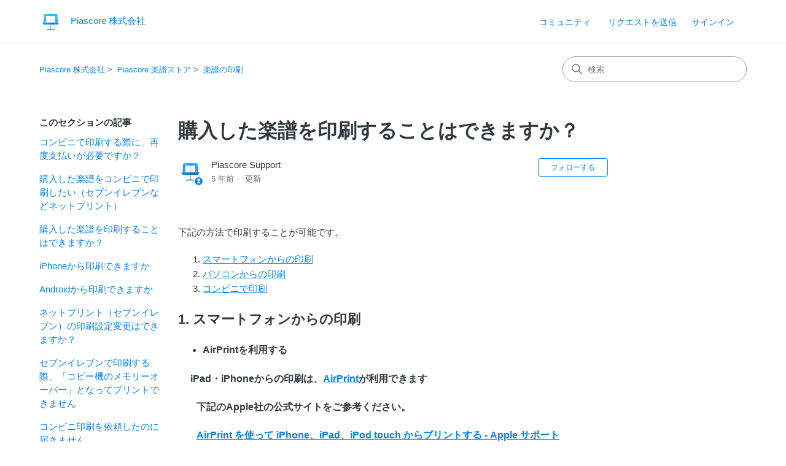

--- FILE ---
content_type: text/html; charset=utf-8
request_url: https://help.piascore.com/hc/ja/articles/360038881451-%E8%B3%BC%E5%85%A5%E3%81%97%E3%81%9F%E6%A5%BD%E8%AD%9C%E3%82%92%E5%8D%B0%E5%88%B7%E3%81%99%E3%82%8B%E3%81%93%E3%81%A8%E3%81%AF%E3%81%A7%E3%81%8D%E3%81%BE%E3%81%99%E3%81%8B
body_size: 9536
content:
<!DOCTYPE html>
<html dir="ltr" lang="ja">
<head>
  <meta charset="utf-8" />
  <!-- v26823 -->


  <title>購入した楽譜を印刷することはできますか？ &ndash; Piascore 株式会社</title>

  

  <meta name="description" content="下記の方法で印刷することが可能です。  スマートフォンからの印刷 パソコンからの印刷 コンビニで印刷  1. スマートフォンからの印刷   AirPrintを利用する   iPad・iPhoneからの印刷は、AirPrintが利用できます ..." /><meta property="og:image" content="https://help.piascore.com/hc/theming_assets/01HZKY37F8MJ3VH09Z6JBH3QJK" />
<meta property="og:type" content="website" />
<meta property="og:site_name" content="Piascore 株式会社" />
<meta property="og:title" content="購入した楽譜を印刷することはできますか？" />
<meta property="og:description" content="下記の方法で印刷することが可能です。

スマートフォンからの印刷
パソコンからの印刷
コンビニで印刷

1. スマートフォンからの印刷


AirPrintを利用する


iPad・iPhoneからの印刷は、AirPrintが利用できます

下記のApple社の公式サイトをご参考ください。
AirPrint を使って iPhone、iPad、iPod touch からプリントする - App..." />
<meta property="og:url" content="https://help.piascore.com/hc/ja/articles/360038881451" />
<link rel="canonical" href="https://help.piascore.com/hc/ja/articles/360038881451-%E8%B3%BC%E5%85%A5%E3%81%97%E3%81%9F%E6%A5%BD%E8%AD%9C%E3%82%92%E5%8D%B0%E5%88%B7%E3%81%99%E3%82%8B%E3%81%93%E3%81%A8%E3%81%AF%E3%81%A7%E3%81%8D%E3%81%BE%E3%81%99%E3%81%8B">
<link rel="alternate" hreflang="ja" href="https://help.piascore.com/hc/ja/articles/360038881451-%E8%B3%BC%E5%85%A5%E3%81%97%E3%81%9F%E6%A5%BD%E8%AD%9C%E3%82%92%E5%8D%B0%E5%88%B7%E3%81%99%E3%82%8B%E3%81%93%E3%81%A8%E3%81%AF%E3%81%A7%E3%81%8D%E3%81%BE%E3%81%99%E3%81%8B">

  <link rel="stylesheet" href="//static.zdassets.com/hc/assets/application-f34d73e002337ab267a13449ad9d7955.css" media="all" id="stylesheet" />
  <link rel="stylesheet" type="text/css" href="/hc/theming_assets/2200582/360000038592/style.css?digest=54061770351769">

  <link rel="icon" type="image/x-icon" href="/hc/theming_assets/01HZKY37MCZ89CRTNENV5SFMV7">

    

  <meta content="width=device-width, initial-scale=1.0" name="viewport" />
<!-- Make the translated search clear button label available for use in JS -->
<!-- See buildClearSearchButton() in script.js -->
<script type="text/javascript">window.searchClearButtonLabelLocalized = "検索をクリア";</script>
<script type="text/javascript">
  // Load ES module polyfill only for browsers that don't support ES modules
  if (!(HTMLScriptElement.supports && HTMLScriptElement.supports('importmap'))) {
    document.write('<script async src="/hc/theming_assets/01J4P1TKKXN5XWSCMP14FG0CWT"><\/script>');
  }
</script>
<script type="importmap">
{
  "imports": {
    "new-request-form": "/hc/theming_assets/01KEESTA5K4N7MS4V2SR9AMNHH",
    "flash-notifications": "/hc/theming_assets/01KEESTA1QSSQ17DWEHB1Y8PWW",
    "service-catalog": "/hc/theming_assets/01KEESTA50CB0F7STXWZX993ZT",
    "approval-requests": "/hc/theming_assets/01KEESTA9Q95TXW6X29ZTHDZY0",
    "approval-requests-translations": "/hc/theming_assets/01K22HHZ7AXRYYB0FDS10TEF4P",
    "new-request-form-translations": "/hc/theming_assets/01K22HHZ8537J9XVQEZKG5RZ7Y",
    "service-catalog-translations": "/hc/theming_assets/01K22HHZEE987P7R3SFW6FN8SK",
    "shared": "/hc/theming_assets/01KEESTA65XTBDGXZ4K9X2FXNX",
    "ticket-fields": "/hc/theming_assets/01KEESTA3619E5004E4C7SJXZ8",
    "wysiwyg": "/hc/theming_assets/01KEESTA745PWD8F4620R08MVD"
  }
}
</script>
<script type="module">
  import { renderFlashNotifications } from "flash-notifications";

  const settings = {"brand_color":"rgba(0, 131, 234, 1)","brand_text_color":"#FFFFFF","text_color":"#2F3941","link_color":"rgba(0, 131, 234, 1)","hover_link_color":"#0F3554","visited_link_color":"rgba(89, 126, 151, 1)","background_color":"#FFFFFF","heading_font":"-apple-system, BlinkMacSystemFont, 'Segoe UI', Helvetica, Arial, sans-serif","text_font":"-apple-system, BlinkMacSystemFont, 'Segoe UI', Helvetica, Arial, sans-serif","logo":"/hc/theming_assets/01HZKY37F8MJ3VH09Z6JBH3QJK","show_brand_name":true,"favicon":"/hc/theming_assets/01HZKY37MCZ89CRTNENV5SFMV7","homepage_background_image":"/hc/theming_assets/01HZKY37SH2ZRW5FF4HH4MSAP0","community_background_image":"/hc/theming_assets/01HZKY37YNHRHQMV9MGCZJFM3M","community_image":"/hc/theming_assets/01HZKY383GWTD9KCGG76NQ6AN3","instant_search":true,"scoped_kb_search":true,"scoped_community_search":true,"show_recent_activity":true,"show_articles_in_section":true,"show_article_author":true,"show_article_comments":true,"show_follow_article":true,"show_recently_viewed_articles":true,"show_related_articles":true,"show_article_sharing":true,"show_follow_section":true,"show_follow_post":true,"show_post_sharing":true,"show_follow_topic":true,"request_list_beta":false};
  const baseLocale = "ja";

  renderFlashNotifications(settings, baseLocale);
</script>

  
</head>
<body class="community-enabled">
  
  
  

  <a class="skip-navigation" tabindex="1" href="#main-content">メインコンテンツへスキップ</a>

<header class="header">
  <div class="logo">
    <a title="ホーム" href="/hc/ja">
      <img src="/hc/theming_assets/01HZKY37F8MJ3VH09Z6JBH3QJK" alt="Piascore 株式会社 ヘルプセンターのホームページ" />
      
        <span aria-hidden="true">Piascore 株式会社</span>
      
    </a>
  </div>

  <div class="nav-wrapper-desktop">
    <nav class="user-nav" id="user-nav" aria-label="ユーザーナビゲーション">
      <ul class="user-nav-list">
        <li><a href="/hc/ja/community/topics">コミュニティ</a></li>
        <li></li>
        <li><a class="submit-a-request" href="/hc/ja/requests/new">リクエストを送信</a></li>
        
          <li>
            <a class="sign-in" rel="nofollow" data-auth-action="signin" title="ダイアログを表示します" role="button" href="https://piascore.zendesk.com/access?brand_id=360000038592&amp;return_to=https%3A%2F%2Fhelp.piascore.com%2Fhc%2Fja%2Farticles%2F360038881451-%25E8%25B3%25BC%25E5%2585%25A5%25E3%2581%2597%25E3%2581%259F%25E6%25A5%25BD%25E8%25AD%259C%25E3%2582%2592%25E5%258D%25B0%25E5%2588%25B7%25E3%2581%2599%25E3%2582%258B%25E3%2581%2593%25E3%2581%25A8%25E3%2581%25AF%25E3%2581%25A7%25E3%2581%258D%25E3%2581%25BE%25E3%2581%2599%25E3%2581%258B">
              サインイン
            </a>
          </li>
        
      </ul>
    </nav>
    
  </div>

  <div class="nav-wrapper-mobile">
    <button class="menu-button-mobile" aria-controls="user-nav-mobile" aria-expanded="false" aria-label="ナビゲーションメニュを切り替え">
      
      <svg xmlns="http://www.w3.org/2000/svg" width="16" height="16" focusable="false" viewBox="0 0 16 16" class="icon-menu">
        <path fill="none" stroke="currentColor" stroke-linecap="round" d="M1.5 3.5h13m-13 4h13m-13 4h13"/>
      </svg>
    </button>
    <nav class="menu-list-mobile" id="user-nav-mobile" aria-expanded="false">
      <ul class="menu-list-mobile-items">
        
          <li class="item">
            <a rel="nofollow" data-auth-action="signin" title="ダイアログを表示します" role="button" href="https://piascore.zendesk.com/access?brand_id=360000038592&amp;return_to=https%3A%2F%2Fhelp.piascore.com%2Fhc%2Fja%2Farticles%2F360038881451-%25E8%25B3%25BC%25E5%2585%25A5%25E3%2581%2597%25E3%2581%259F%25E6%25A5%25BD%25E8%25AD%259C%25E3%2582%2592%25E5%258D%25B0%25E5%2588%25B7%25E3%2581%2599%25E3%2582%258B%25E3%2581%2593%25E3%2581%25A8%25E3%2581%25AF%25E3%2581%25A7%25E3%2581%258D%25E3%2581%25BE%25E3%2581%2599%25E3%2581%258B">
              サインイン
            </a>
          </li>
          <li class="nav-divider"></li>
        
        <li class="item"><a href="/hc/ja/community/topics">コミュニティ</a></li>
        <li class="item"><a class="submit-a-request" href="/hc/ja/requests/new">リクエストを送信</a></li>
        <li class="item"></li>
        <li class="nav-divider"></li>
        
      </ul>
    </nav>
  </div>

</header>


  <main role="main">
    <div class="container-divider"></div>
<div class="container">
  <div class="sub-nav">
    <nav aria-label="現在の場所">
  <ol class="breadcrumbs">
    
      <li>
        
          <a href="/hc/ja">Piascore 株式会社</a>
        
      </li>
    
      <li>
        
          <a href="/hc/ja/categories/360000082731-Piascore-%E6%A5%BD%E8%AD%9C%E3%82%B9%E3%83%88%E3%82%A2">Piascore 楽譜ストア</a>
        
      </li>
    
      <li>
        
          <a href="/hc/ja/sections/360003226571-%E6%A5%BD%E8%AD%9C%E3%81%AE%E5%8D%B0%E5%88%B7">楽譜の印刷</a>
        
      </li>
    
  </ol>
</nav>

    <div class="search-container">
      <svg xmlns="http://www.w3.org/2000/svg" width="12" height="12" focusable="false" viewBox="0 0 12 12" class="search-icon" aria-hidden="true">
        <circle cx="4.5" cy="4.5" r="4" fill="none" stroke="currentColor"/>
        <path stroke="currentColor" stroke-linecap="round" d="M11 11L7.5 7.5"/>
      </svg>
      <form role="search" class="search" data-search="" action="/hc/ja/search" accept-charset="UTF-8" method="get"><input type="hidden" name="utf8" value="&#x2713;" autocomplete="off" /><input type="hidden" name="category" id="category" value="360000082731" autocomplete="off" />
<input type="search" name="query" id="query" placeholder="検索" aria-label="検索" /></form>
    </div>
  </div>

  <div class="article-container" id="article-container">
    <aside class="article-sidebar" aria-labelledby="section-articles-title">
      
        <div class="collapsible-sidebar">
          <button type="button" class="collapsible-sidebar-toggle" aria-labelledby="section-articles-title" aria-expanded="false">
            <svg xmlns="http://www.w3.org/2000/svg" width="20" height="20" focusable="false" viewBox="0 0 12 12" aria-hidden="true" class="collapsible-sidebar-toggle-icon chevron-icon">
              <path fill="none" stroke="currentColor" stroke-linecap="round" d="M3 4.5l2.6 2.6c.2.2.5.2.7 0L9 4.5"/>
            </svg>
            <svg xmlns="http://www.w3.org/2000/svg" width="20" height="20" focusable="false" viewBox="0 0 12 12" aria-hidden="true" class="collapsible-sidebar-toggle-icon x-icon">
              <path stroke="currentColor" stroke-linecap="round" d="M3 9l6-6m0 6L3 3"/>
            </svg>
          </button>
          <span id="section-articles-title" class="collapsible-sidebar-title sidenav-title">
            このセクションの記事
          </span>
          <div class="collapsible-sidebar-body">
            <ul>
              
                <li>
                  <a href="/hc/ja/articles/42140091314841-%E3%82%B3%E3%83%B3%E3%83%93%E3%83%8B%E3%81%A7%E5%8D%B0%E5%88%B7%E3%81%99%E3%82%8B%E9%9A%9B%E3%81%AB-%E5%86%8D%E5%BA%A6%E6%94%AF%E6%89%95%E3%81%84%E3%81%8C%E5%BF%85%E8%A6%81%E3%81%A7%E3%81%99%E3%81%8B" 
                     class="sidenav-item "
                     >
                       コンビニで印刷する際に、再度支払いが必要ですか？
                  </a>
                </li>
              
                <li>
                  <a href="/hc/ja/articles/32503201985305-%E8%B3%BC%E5%85%A5%E3%81%97%E3%81%9F%E6%A5%BD%E8%AD%9C%E3%82%92%E3%82%B3%E3%83%B3%E3%83%93%E3%83%8B%E3%81%A7%E5%8D%B0%E5%88%B7%E3%81%97%E3%81%9F%E3%81%84-%E3%82%BB%E3%83%96%E3%83%B3%E3%82%A4%E3%83%AC%E3%83%96%E3%83%B3%E3%81%AA%E3%81%A9%E3%83%8D%E3%83%83%E3%83%88%E3%83%97%E3%83%AA%E3%83%B3%E3%83%88" 
                     class="sidenav-item "
                     >
                       購入した楽譜をコンビニで印刷したい（セブンイレブンなどネットプリント）
                  </a>
                </li>
              
                <li>
                  <a href="/hc/ja/articles/360038881451-%E8%B3%BC%E5%85%A5%E3%81%97%E3%81%9F%E6%A5%BD%E8%AD%9C%E3%82%92%E5%8D%B0%E5%88%B7%E3%81%99%E3%82%8B%E3%81%93%E3%81%A8%E3%81%AF%E3%81%A7%E3%81%8D%E3%81%BE%E3%81%99%E3%81%8B" 
                     class="sidenav-item current-article"
                     aria-current="page">
                       購入した楽譜を印刷することはできますか？
                  </a>
                </li>
              
                <li>
                  <a href="/hc/ja/articles/4407872429849-iPhone%E3%81%8B%E3%82%89%E5%8D%B0%E5%88%B7%E3%81%A7%E3%81%8D%E3%81%BE%E3%81%99%E3%81%8B" 
                     class="sidenav-item "
                     >
                       iPhoneから印刷できますか
                  </a>
                </li>
              
                <li>
                  <a href="/hc/ja/articles/10847958390809--Android%E3%81%8B%E3%82%89%E5%8D%B0%E5%88%B7%E3%81%A7%E3%81%8D%E3%81%BE%E3%81%99%E3%81%8B" 
                     class="sidenav-item "
                     >
                        Androidから印刷できますか
                  </a>
                </li>
              
                <li>
                  <a href="/hc/ja/articles/10527041978777-%E3%83%8D%E3%83%83%E3%83%88%E3%83%97%E3%83%AA%E3%83%B3%E3%83%88-%E3%82%BB%E3%83%96%E3%83%B3%E3%82%A4%E3%83%AC%E3%83%96%E3%83%B3-%E3%81%AE%E5%8D%B0%E5%88%B7%E8%A8%AD%E5%AE%9A%E5%A4%89%E6%9B%B4%E3%81%AF%E3%81%A7%E3%81%8D%E3%81%BE%E3%81%99%E3%81%8B" 
                     class="sidenav-item "
                     >
                       ネットプリント（セブンイレブン）の印刷設定変更はできますか？
                  </a>
                </li>
              
                <li>
                  <a href="/hc/ja/articles/360059739451-%E3%82%BB%E3%83%96%E3%83%B3%E3%82%A4%E3%83%AC%E3%83%96%E3%83%B3%E3%81%A7%E5%8D%B0%E5%88%B7%E3%81%99%E3%82%8B%E9%9A%9B-%E3%82%B3%E3%83%94%E3%83%BC%E6%A9%9F%E3%81%AE%E3%83%A1%E3%83%A2%E3%83%AA%E3%83%BC%E3%82%AA%E3%83%BC%E3%83%90%E3%83%BC-%E3%81%A8%E3%81%AA%E3%81%A3%E3%81%A6%E3%83%97%E3%83%AA%E3%83%B3%E3%83%88%E3%81%A7%E3%81%8D%E3%81%BE%E3%81%9B%E3%82%93" 
                     class="sidenav-item "
                     >
                       セブンイレブンで印刷する際、「コピー機のメモリーオーバー」となってプリントできません
                  </a>
                </li>
              
                <li>
                  <a href="/hc/ja/articles/360057115231-%E3%82%B3%E3%83%B3%E3%83%93%E3%83%8B%E5%8D%B0%E5%88%B7%E3%82%92%E4%BE%9D%E9%A0%BC%E3%81%97%E3%81%9F%E3%81%AE%E3%81%AB%E5%B1%8A%E3%81%8D%E3%81%BE%E3%81%9B%E3%82%93" 
                     class="sidenav-item "
                     >
                       コンビニ印刷を依頼したのに届きません
                  </a>
                </li>
              
                <li>
                  <a href="/hc/ja/articles/360054730352-%E8%B3%BC%E5%85%A5%E3%81%97%E3%81%9F%E6%A5%BD%E8%AD%9C%E3%82%92%E3%82%B3%E3%83%B3%E3%83%93%E3%83%8B%E3%81%A7%E5%8D%B0%E5%88%B7%E3%81%97%E3%81%9F%E3%81%84-%E3%83%AD%E3%83%BC%E3%82%BD%E3%83%B3-%E3%83%95%E3%82%A1%E3%83%9F%E3%83%AA%E3%83%BC%E3%83%9E%E3%83%BC%E3%83%88-%E3%83%9D%E3%83%97%E3%83%A9%E3%82%B0%E3%83%AB%E3%83%BC%E3%83%97%E3%81%AA%E3%81%A9%E3%83%8D%E3%83%83%E3%83%88%E3%83%AF%E3%83%BC%E3%82%AF%E3%83%97%E3%83%AA%E3%83%B3%E3%83%88" 
                     class="sidenav-item "
                     >
                       購入した楽譜をコンビニで印刷したい（ローソン、ファミリーマート、ポプラグループなどネットワークプリント）
                  </a>
                </li>
              
                <li>
                  <a href="/hc/ja/articles/360044110211-%E8%B3%BC%E5%85%A5%E3%81%97%E3%81%9F%E6%A5%BD%E8%AD%9C%E3%81%8C%E5%8D%B0%E5%88%B7%E3%81%A7%E3%81%8D%E3%81%BE%E3%81%9B%E3%82%93" 
                     class="sidenav-item "
                     >
                       購入した楽譜が印刷できません
                  </a>
                </li>
              
            </ul>
            
              <a href="/hc/ja/sections/360003226571-%E6%A5%BD%E8%AD%9C%E3%81%AE%E5%8D%B0%E5%88%B7" class="article-sidebar-item">もっと見る</a>
            
          </div>
        </div>
      
    </aside>

    <article id="main-content" class="article">
      <header class="article-header">
        <h1 title="購入した楽譜を印刷することはできますか？" class="article-title">
          購入した楽譜を印刷することはできますか？
          
        </h1>

        <div class="article-author">
          
            <div class="avatar article-avatar">
              
                <svg xmlns="http://www.w3.org/2000/svg" width="12" height="12" focusable="false" aria-hidden="true" viewBox="0 0 12 12" class="icon-agent" aria-label="ユーザー(Piascore Support)はチームメンバーです">
                  <path fill="currentColor" d="M6 0C2.7 0 0 2.7 0 6s2.7 6 6 6 6-2.7 6-6-2.7-6-6-6zm0 2c1.1 0 2 .9 2 2s-.9 2-2 2-2-.9-2-2 .9-2 2-2zm2.3 7H3.7c-.3 0-.4-.3-.3-.5C3.9 7.6 4.9 7 6 7s2.1.6 2.6 1.5c.1.2 0 .5-.3.5z"/>
                </svg>
              
              <img src="https://help.piascore.com/system/photos/360010947811/piaScore_256_transparent.png" alt="" class="user-avatar"/>
            </div>
          
          <div class="article-meta">
            
              
                Piascore Support
              
            

            <div class="meta-group">
              
                <span class="meta-data"><time datetime="2020-05-28T09:43:01Z" title="2020-05-28T09:43:01Z" data-datetime="relative">2020年05月28日 09:43</time></span>
                <span class="meta-data">更新</span>
              
            </div>
          </div>
        </div>

        
          <div class="article-subscribe"><div data-helper="subscribe" data-json="{&quot;item&quot;:&quot;article&quot;,&quot;url&quot;:&quot;/hc/ja/articles/360038881451-%E8%B3%BC%E5%85%A5%E3%81%97%E3%81%9F%E6%A5%BD%E8%AD%9C%E3%82%92%E5%8D%B0%E5%88%B7%E3%81%99%E3%82%8B%E3%81%93%E3%81%A8%E3%81%AF%E3%81%A7%E3%81%8D%E3%81%BE%E3%81%99%E3%81%8B/subscription.json&quot;,&quot;follow_label&quot;:&quot;フォローする&quot;,&quot;unfollow_label&quot;:&quot;フォローを止める&quot;,&quot;following_label&quot;:&quot;フォロー中&quot;,&quot;can_subscribe&quot;:true,&quot;is_subscribed&quot;:false}"></div></div>
        
      </header>

      <section class="article-info">
        <div class="article-content">
          <div class="article-body"><p>下記の方法で印刷することが可能です。</p>
<ol>
<li><a href="#h_ef87eed9-628b-47e7-aaa6-a2e11addf511" target="_self">スマートフォンからの印刷</a></li>
<li><a href="#h_11660712-9810-496b-a627-2c4e9825ee23" target="_self">パソコンからの印刷</a></li>
<li><a href="#h_00048c64-a441-4505-bda7-ff9f46fce7c9" target="_self">コンビニで印刷</a></li>
</ol>
<h2 id="h_ef87eed9-628b-47e7-aaa6-a2e11addf511">1. スマートフォンからの印刷</h2>
<ul>
<li>
<h4>AirPrintを利用する</h4>
</li>
</ul>
<h4 class="wysiwyg-indent2">iPad・iPhoneからの印刷は、<a style="background-color: #ffffff; font-family: -apple-system, BlinkMacSystemFont, 'Segoe UI', Helvetica, Arial, sans-serif;" href="https://support.apple.com/ja-jp/HT201387" target="_blank" rel="noopener">AirPrint</a><span style="font-family: -apple-system, BlinkMacSystemFont, 'Segoe UI', Helvetica, Arial, sans-serif;">が利用できます</span></h4>
<h4 class="wysiwyg-indent3">下記のApple社の公式サイトをご参考ください。</h4>
<h4 class="wysiwyg-indent3"><a href="https://support.apple.com/ja-jp/HT201387" target="_blank" rel="noopener">AirPrint を使って iPhone、iPad、iPod touch からプリントする - Apple サポート</a></h4>
<p>&nbsp;</p>
<ul>
<li>
<h4>&nbsp;スマホ連携のできるプリンタを利用する</h4>
</li>
</ul>
<p class="wysiwyg-indent2">各プリンタメーカーサイトよりスマホ連携のアプリをダウンロードすることができます。</p>
<ul>
<li><a href="https://www.epson.jp/products/colorio/app/iprint.htm" target="_blank" rel="noopener">エプソン</a></li>
<li><a href="https://cweb.canon.jp/pixus/select/function/smartphone/" target="_blank" rel="noopener">キヤノン</a></li>
<li><a href="https://online.brother.co.jp/ot/dl/nenga/apps/" target="_blank" rel="noopener">ブラザー</a></li>
<li><a href="https://jp.ext.hp.com/printers/personal/inkjet/special/easy_print/app/" target="_blank" rel="noopener">日本HP</a></li>
</ul>
<p>&nbsp;</p>
<h2 id="h_11660712-9810-496b-a627-2c4e9825ee23">2. パソコンからの印刷</h2>
<p>パソコンからダウンロードし、<a href="https://get.adobe.com/jp/reader/" target="_blank" rel="noopener">Adobe Acrobat Reader</a>などのPDFリーダーで開いて、印刷してください。</p>
<p class="wysiwyg-indent1"><a href="https://get.adobe.com/jp/reader/" target="_blank" rel="noopener">Adobe Acrobat Reader DC</a>&nbsp;は下記サイトよりダウンロードすることができます</p>
<p class="wysiwyg-indent1"><a href="https://get.adobe.com/jp/reader/" target="_blank" rel="noopener">Adobe Acrobat Reader DC ダウンロード | 無料の Windows、Mac OS、Android 向け PDF ビューア</a>&nbsp;</p>
<p>（Adobe Acrobat Reader DCのサイトが開きます）</p>
<p>&nbsp; &nbsp; 1. 楽譜をダウンロード</p>
<p><img src="/hc/article_attachments/360058342411/hw_print_mail.png" alt="hw_print_mail.png"></p>
<p>&nbsp; &nbsp; 2. ダウンロードした楽譜を&nbsp;<a href="https://get.adobe.com/jp/reader/" target="_blank" rel="noopener">Adobe Acrobat Reader</a>&nbsp;で開きます</p>
<p><img src="/hc/article_attachments/360058177132/HW_print_adobe.png" alt="HW_print_adobe.png"></p>
<p>&nbsp; &nbsp; 3. 印刷マークをクリック</p>
<p><img src="/hc/article_attachments/360058177152/HW_print_click.png" alt="HW_print_click.png"></p>
<p>&nbsp; &nbsp; 4. 印刷をします</p>
<p><img src="/hc/article_attachments/360058177172/HW_print_print.png" alt="HW_print_print.png"></p>
<h2 id="h_00048c64-a441-4505-bda7-ff9f46fce7c9">3. コンビニで印刷</h2>
<p>下記をご覧ください。</p>
<ul>
<li><a href="/hc/ja/articles/360038388632" target="_self">購入した楽譜をコンビニで印刷できますか – Piascore</a></li>
</ul></div>

          

          
        </div>
      </section>

      <footer>
        <div class="article-footer">
          
            <div class="article-share">
  <ul class="share">
    <li>
      <a href="https://www.facebook.com/share.php?title=%E8%B3%BC%E5%85%A5%E3%81%97%E3%81%9F%E6%A5%BD%E8%AD%9C%E3%82%92%E5%8D%B0%E5%88%B7%E3%81%99%E3%82%8B%E3%81%93%E3%81%A8%E3%81%AF%E3%81%A7%E3%81%8D%E3%81%BE%E3%81%99%E3%81%8B%EF%BC%9F&u=https%3A%2F%2Fhelp.piascore.com%2Fhc%2Fja%2Farticles%2F360038881451-%25E8%25B3%25BC%25E5%2585%25A5%25E3%2581%2597%25E3%2581%259F%25E6%25A5%25BD%25E8%25AD%259C%25E3%2582%2592%25E5%258D%25B0%25E5%2588%25B7%25E3%2581%2599%25E3%2582%258B%25E3%2581%2593%25E3%2581%25A8%25E3%2581%25AF%25E3%2581%25A7%25E3%2581%258D%25E3%2581%25BE%25E3%2581%2599%25E3%2581%258B" class="share-facebook" aria-label="Facebook">
        <svg xmlns="http://www.w3.org/2000/svg" width="12" height="12" focusable="false" viewBox="0 0 12 12" aria-label="このページをFacebookで共有">
          <path fill="currentColor" d="M6 0a6 6 0 01.813 11.945V7.63h1.552l.244-1.585H6.812v-.867c0-.658.214-1.242.827-1.242h.985V2.55c-.173-.024-.538-.075-1.23-.075-1.444 0-2.29.767-2.29 2.513v1.055H3.618v1.585h1.484v4.304A6.001 6.001 0 016 0z"/>
        </svg>
      </a>
    </li>
    <li>
      <a href="https://twitter.com/share?lang=ja&text=%E8%B3%BC%E5%85%A5%E3%81%97%E3%81%9F%E6%A5%BD%E8%AD%9C%E3%82%92%E5%8D%B0%E5%88%B7%E3%81%99%E3%82%8B%E3%81%93%E3%81%A8%E3%81%AF%E3%81%A7%E3%81%8D%E3%81%BE%E3%81%99%E3%81%8B%EF%BC%9F&url=https%3A%2F%2Fhelp.piascore.com%2Fhc%2Fja%2Farticles%2F360038881451-%25E8%25B3%25BC%25E5%2585%25A5%25E3%2581%2597%25E3%2581%259F%25E6%25A5%25BD%25E8%25AD%259C%25E3%2582%2592%25E5%258D%25B0%25E5%2588%25B7%25E3%2581%2599%25E3%2582%258B%25E3%2581%2593%25E3%2581%25A8%25E3%2581%25AF%25E3%2581%25A7%25E3%2581%258D%25E3%2581%25BE%25E3%2581%2599%25E3%2581%258B" class="share-twitter" aria-label="X Corp">
        <svg xmlns="http://www.w3.org/2000/svg" width="12" height="12" focusable="false" viewBox="0 0 12 12" aria-label="このページをX Corpで共有">
          <path fill="currentColor" d="M.0763914 0 3.60864 0 6.75369 4.49755 10.5303 0 11.6586 0 7.18498 5.11431 12 12 8.46775 12 5.18346 7.30333 1.12825 12 0 12 4.7531 6.6879z"/>
        </svg>
      </a>
    </li>
    <li>
      <a href="https://www.linkedin.com/shareArticle?mini=true&source=Piascore%2C+Inc.&title=%E8%B3%BC%E5%85%A5%E3%81%97%E3%81%9F%E6%A5%BD%E8%AD%9C%E3%82%92%E5%8D%B0%E5%88%B7%E3%81%99%E3%82%8B%E3%81%93%E3%81%A8%E3%81%AF%E3%81%A7%E3%81%8D%E3%81%BE%E3%81%99%E3%81%8B%EF%BC%9F&url=https%3A%2F%2Fhelp.piascore.com%2Fhc%2Fja%2Farticles%2F360038881451-%25E8%25B3%25BC%25E5%2585%25A5%25E3%2581%2597%25E3%2581%259F%25E6%25A5%25BD%25E8%25AD%259C%25E3%2582%2592%25E5%258D%25B0%25E5%2588%25B7%25E3%2581%2599%25E3%2582%258B%25E3%2581%2593%25E3%2581%25A8%25E3%2581%25AF%25E3%2581%25A7%25E3%2581%258D%25E3%2581%25BE%25E3%2581%2599%25E3%2581%258B" class="share-linkedin" aria-label="LinkedIn">
        <svg xmlns="http://www.w3.org/2000/svg" width="12" height="12" focusable="false" viewBox="0 0 12 12" aria-label="このページをLinkedInで共有">
          <path fill="currentColor" d="M10.8 0A1.2 1.2 0 0112 1.2v9.6a1.2 1.2 0 01-1.2 1.2H1.2A1.2 1.2 0 010 10.8V1.2A1.2 1.2 0 011.2 0h9.6zM8.09 4.356a1.87 1.87 0 00-1.598.792l-.085.133h-.024v-.783H4.676v5.727h1.778V7.392c0-.747.142-1.47 1.068-1.47.913 0 .925.854.925 1.518v2.785h1.778V7.084l-.005-.325c-.05-1.38-.456-2.403-2.13-2.403zm-4.531.142h-1.78v5.727h1.78V4.498zm-.89-2.846a1.032 1.032 0 100 2.064 1.032 1.032 0 000-2.064z"/>
        </svg>
      </a>
    </li>
  </ul>

</div>
          
          
            
          
        </div>
        
          <div class="article-votes">
            <h2 class="article-votes-question" id="article-votes-label">この記事は役に立ちましたか？</h2>
            <div class="article-votes-controls" role="group" aria-labelledby="article-votes-label">
              <button type="button" class="button article-vote article-vote-up" data-auth-action="signin" aria-label="この記事は役に立った" aria-pressed="false">はい</button>
              <button type="button" class="button article-vote article-vote-down" data-auth-action="signin" aria-label="この記事は役に立たなかった" aria-pressed="false">いいえ</button>
            </div>
            <small class="article-votes-count">
              <span class="article-vote-label">1人中1人がこの記事が役に立ったと言っています</span>
            </small>
          </div>
        

        <div class="article-more-questions">
          他にご質問がございましたら、<a href="/hc/ja/requests/new">リクエストを送信</a>してください
        </div>
        <div class="article-return-to-top">
          <a href="#article-container">
            ページの先頭へ戻る
            <svg xmlns="http://www.w3.org/2000/svg" class="article-return-to-top-icon" width="20" height="20" focusable="false" viewBox="0 0 12 12" aria-hidden="true">
              <path fill="none" stroke="currentColor" stroke-linecap="round" d="M3 4.5l2.6 2.6c.2.2.5.2.7 0L9 4.5"/>
            </svg>
          </a>
        </div>
      </footer>

      <div class="article-relatives">
        
          <div data-recent-articles></div>
        
        
          
  <section class="related-articles">
    
      <h2 class="related-articles-title">関連記事</h2>
    
    <ul>
      
        <li>
          <a href="/hc/ja/related/click?data=BAh7CjobZGVzdGluYXRpb25fYXJ0aWNsZV9pZGwrCJjT9dNTADoYcmVmZXJyZXJfYXJ0aWNsZV9pZGwrCKtY%[base64]" rel="nofollow">購入した楽譜をコンビニで印刷できますか？</a>
        </li>
      
        <li>
          <a href="/hc/ja/related/click?data=BAh7CjobZGVzdGluYXRpb25fYXJ0aWNsZV9pZGwrCIMhTdRTADoYcmVmZXJyZXJfYXJ0aWNsZV9pZGwrCKtY%[base64]" rel="nofollow">購入した楽譜が印刷できません</a>
        </li>
      
        <li>
          <a href="/hc/ja/related/click?data=BAh7CjobZGVzdGluYXRpb25fYXJ0aWNsZV9pZGwrCJT2%2FtNTADoYcmVmZXJyZXJfYXJ0aWNsZV9pZGwrCKtY%[base64]" rel="nofollow">コンビニ印刷とはなんですか？</a>
        </li>
      
        <li>
          <a href="/hc/ja/related/click?data=BAh7CjobZGVzdGluYXRpb25fYXJ0aWNsZV9pZGwrCNdjtNFTADoYcmVmZXJyZXJfYXJ0aWNsZV9pZGwrCKtY%[base64]%3D%3D--c4a8b73ba9c8368d04eb8b7d8f22a3ea915f2c64" rel="nofollow">楽譜をメールで送ったり、印刷したい</a>
        </li>
      
        <li>
          <a href="/hc/ja/related/click?data=BAh7CjobZGVzdGluYXRpb25fYXJ0aWNsZV9pZGwrCBmfq0kCBDoYcmVmZXJyZXJfYXJ0aWNsZV9pZGwrCKtY%[base64]" rel="nofollow">iPhoneから印刷できますか</a>
        </li>
      
    </ul>
  </section>


        
      </div>
      
        <div class="article-comments" id="article-comments">
          <section class="comments">
            <header class="comment-overview">
              <h2 class="comment-heading">
                コメント
              </h2>
              <p class="comment-callout">0件のコメント</p>
              
            </header>

            <ul id="comments" class="comment-list">
              
            </ul>

            

            

            <p class="comment-callout">記事コメントは受け付けていません。</p>
          </section>
        </div>
      
    </article>
  </div>
</div>

  </main>

  <footer class="footer">
  <div class="footer-inner">
    <a title="ホーム" href="/hc/ja">Piascore 株式会社</a>

    <div class="footer-language-selector">
      
        <div class="dropdown language-selector">
          <button class="dropdown-toggle" aria-haspopup="true" aria-expanded="false">
            日本語
            <svg xmlns="http://www.w3.org/2000/svg" width="12" height="12" focusable="false" viewBox="0 0 12 12" class="dropdown-chevron-icon" aria-hidden="true">
              <path fill="none" stroke="currentColor" stroke-linecap="round" d="M3 4.5l2.6 2.6c.2.2.5.2.7 0L9 4.5"/>
            </svg>
          </button>
          <span class="dropdown-menu dropdown-menu-end" role="menu">
            
              <a href="/hc/change_language/en-us?return_to=%2Fhc%2Fen-us" dir="ltr" rel="nofollow" role="menuitem">
                English (US)
              </a>
            
              <a href="/hc/change_language/zh-cn?return_to=%2Fhc%2Fzh-cn" dir="ltr" rel="nofollow" role="menuitem">
                简体中文
              </a>
            
          </span>
        </div>
      
    </div>
  </div>
</footer>



  <!-- / -->

  
  <script src="//static.zdassets.com/hc/assets/ja.330d7b540b8bb461bbbf.js"></script>
  

  <script type="text/javascript">
  /*

    Greetings sourcecode lurker!

    This is for internal Zendesk and legacy usage,
    we don't support or guarantee any of these values
    so please don't build stuff on top of them.

  */

  HelpCenter = {};
  HelpCenter.account = {"subdomain":"piascore","environment":"production","name":"Piascore, Inc."};
  HelpCenter.user = {"identifier":"da39a3ee5e6b4b0d3255bfef95601890afd80709","email":null,"name":"","role":"anonymous","avatar_url":"https://assets.zendesk.com/hc/assets/default_avatar.png","is_admin":false,"organizations":[],"groups":[]};
  HelpCenter.internal = {"asset_url":"//static.zdassets.com/hc/assets/","web_widget_asset_composer_url":"https://static.zdassets.com/ekr/snippet.js","current_session":{"locale":"ja","csrf_token":null,"shared_csrf_token":null},"usage_tracking":{"event":"article_viewed","data":"BAh7CDoLbG9jYWxlSSIHamEGOgZFVDoPYXJ0aWNsZV9pZGwrCKtY/[base64]--9a6f8e42e242d467c5bfc0b3b217f6e8f5d6d882","url":"https://help.piascore.com/hc/activity"},"current_record_id":"360038881451","current_record_url":"/hc/ja/articles/360038881451-%E8%B3%BC%E5%85%A5%E3%81%97%E3%81%9F%E6%A5%BD%E8%AD%9C%E3%82%92%E5%8D%B0%E5%88%B7%E3%81%99%E3%82%8B%E3%81%93%E3%81%A8%E3%81%AF%E3%81%A7%E3%81%8D%E3%81%BE%E3%81%99%E3%81%8B","current_record_title":"購入した楽譜を印刷することはできますか？","current_text_direction":"ltr","current_brand_id":360000038592,"current_brand_name":"Piascore, Inc.","current_brand_url":"https://piascore.zendesk.com","current_brand_active":true,"current_path":"/hc/ja/articles/360038881451-%E8%B3%BC%E5%85%A5%E3%81%97%E3%81%9F%E6%A5%BD%E8%AD%9C%E3%82%92%E5%8D%B0%E5%88%B7%E3%81%99%E3%82%8B%E3%81%93%E3%81%A8%E3%81%AF%E3%81%A7%E3%81%8D%E3%81%BE%E3%81%99%E3%81%8B","show_autocomplete_breadcrumbs":true,"user_info_changing_enabled":false,"has_user_profiles_enabled":false,"has_end_user_attachments":true,"user_aliases_enabled":false,"has_anonymous_kb_voting":false,"has_multi_language_help_center":true,"show_at_mentions":false,"embeddables_config":{"embeddables_web_widget":false,"embeddables_help_center_auth_enabled":false,"embeddables_connect_ipms":false},"answer_bot_subdomain":"static","gather_plan_state":"subscribed","has_article_verification":false,"has_gather":true,"has_ckeditor":true,"has_community_enabled":true,"has_community_badges":false,"has_community_post_content_tagging":false,"has_gather_content_tags":false,"has_guide_content_tags":true,"has_user_segments":true,"has_answer_bot_web_form_enabled":false,"has_garden_modals":false,"theming_cookie_key":"hc-da39a3ee5e6b4b0d3255bfef95601890afd80709-2-preview","is_preview":false,"has_search_settings_in_plan":true,"theming_api_version":4,"theming_settings":{"brand_color":"rgba(0, 131, 234, 1)","brand_text_color":"#FFFFFF","text_color":"#2F3941","link_color":"rgba(0, 131, 234, 1)","hover_link_color":"#0F3554","visited_link_color":"rgba(89, 126, 151, 1)","background_color":"#FFFFFF","heading_font":"-apple-system, BlinkMacSystemFont, 'Segoe UI', Helvetica, Arial, sans-serif","text_font":"-apple-system, BlinkMacSystemFont, 'Segoe UI', Helvetica, Arial, sans-serif","logo":"/hc/theming_assets/01HZKY37F8MJ3VH09Z6JBH3QJK","show_brand_name":true,"favicon":"/hc/theming_assets/01HZKY37MCZ89CRTNENV5SFMV7","homepage_background_image":"/hc/theming_assets/01HZKY37SH2ZRW5FF4HH4MSAP0","community_background_image":"/hc/theming_assets/01HZKY37YNHRHQMV9MGCZJFM3M","community_image":"/hc/theming_assets/01HZKY383GWTD9KCGG76NQ6AN3","instant_search":true,"scoped_kb_search":true,"scoped_community_search":true,"show_recent_activity":true,"show_articles_in_section":true,"show_article_author":true,"show_article_comments":true,"show_follow_article":true,"show_recently_viewed_articles":true,"show_related_articles":true,"show_article_sharing":true,"show_follow_section":true,"show_follow_post":true,"show_post_sharing":true,"show_follow_topic":true,"request_list_beta":false},"has_pci_credit_card_custom_field":false,"help_center_restricted":false,"is_assuming_someone_else":false,"flash_messages":[],"user_photo_editing_enabled":true,"user_preferred_locale":"ja","base_locale":"ja","login_url":"https://piascore.zendesk.com/access?brand_id=360000038592\u0026return_to=https%3A%2F%2Fhelp.piascore.com%2Fhc%2Fja%2Farticles%2F360038881451-%25E8%25B3%25BC%25E5%2585%25A5%25E3%2581%2597%25E3%2581%259F%25E6%25A5%25BD%25E8%25AD%259C%25E3%2582%2592%25E5%258D%25B0%25E5%2588%25B7%25E3%2581%2599%25E3%2582%258B%25E3%2581%2593%25E3%2581%25A8%25E3%2581%25AF%25E3%2581%25A7%25E3%2581%258D%25E3%2581%25BE%25E3%2581%2599%25E3%2581%258B","has_alternate_templates":false,"has_custom_statuses_enabled":true,"has_hc_generative_answers_setting_enabled":true,"has_generative_search_with_zgpt_enabled":false,"has_suggested_initial_questions_enabled":false,"has_guide_service_catalog":false,"has_service_catalog_search_poc":false,"has_service_catalog_itam":false,"has_csat_reverse_2_scale_in_mobile":false,"has_knowledge_navigation":false,"has_unified_navigation":false,"has_csat_bet365_branding":false,"version":"v26823","dev_mode":false};
</script>

  
  
  <script src="//static.zdassets.com/hc/assets/hc_enduser-2a5c7d395cc5df83aeb04ab184a4dcef.js"></script>
  <script type="text/javascript" src="/hc/theming_assets/2200582/360000038592/script.js?digest=54061770351769"></script>
  
</body>
</html>